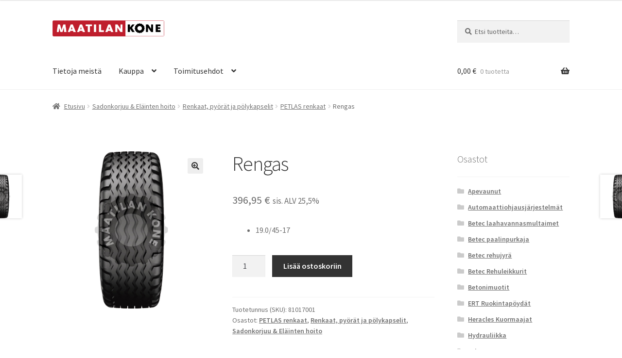

--- FILE ---
content_type: text/html; charset=UTF-8
request_url: https://www.maatilankone.fi/tuote/rengas-2/
body_size: 82174
content:
<!doctype html>
<html lang="fi">
<head>
<meta charset="UTF-8">
<meta name="viewport" content="width=device-width, initial-scale=1">
<link rel="profile" href="http://gmpg.org/xfn/11">
<link rel="pingback" href="https://www.maatilankone.fi/xmlrpc.php">

<meta name='robots' content='index, follow, max-image-preview:large, max-snippet:-1, max-video-preview:-1' />

	<!-- This site is optimized with the Yoast SEO plugin v26.8 - https://yoast.com/product/yoast-seo-wordpress/ -->
	<title>Rengas - Maatilan kone</title>
	<meta name="description" content="Tervetuloa Maatilan kone verkkokauppaan!" />
	<link rel="canonical" href="https://www.maatilankone.fi/tuote/rengas-2/" />
	<meta property="og:locale" content="fi_FI" />
	<meta property="og:type" content="article" />
	<meta property="og:title" content="Rengas - Maatilan kone" />
	<meta property="og:description" content="Tervetuloa Maatilan kone verkkokauppaan!" />
	<meta property="og:url" content="https://www.maatilankone.fi/tuote/rengas-2/" />
	<meta property="og:site_name" content="Maatilan kone" />
	<meta property="article:modified_time" content="2022-06-30T13:56:15+00:00" />
	<meta property="og:image" content="https://www.maatilankone.fi/wp-content/uploads/2017/02/810UN1.jpg" />
	<meta property="og:image:width" content="800" />
	<meta property="og:image:height" content="800" />
	<meta property="og:image:type" content="image/jpeg" />
	<meta name="twitter:card" content="summary_large_image" />
	<script type="application/ld+json" class="yoast-schema-graph">{"@context":"https://schema.org","@graph":[{"@type":"WebPage","@id":"https://www.maatilankone.fi/tuote/rengas-2/","url":"https://www.maatilankone.fi/tuote/rengas-2/","name":"Rengas - Maatilan kone","isPartOf":{"@id":"https://www.maatilankone.fi/#website"},"primaryImageOfPage":{"@id":"https://www.maatilankone.fi/tuote/rengas-2/#primaryimage"},"image":{"@id":"https://www.maatilankone.fi/tuote/rengas-2/#primaryimage"},"thumbnailUrl":"https://www.maatilankone.fi/wp-content/uploads/2017/02/810UN1.jpg","datePublished":"2017-04-28T13:08:49+00:00","dateModified":"2022-06-30T13:56:15+00:00","description":"Tervetuloa Maatilan kone verkkokauppaan!","breadcrumb":{"@id":"https://www.maatilankone.fi/tuote/rengas-2/#breadcrumb"},"inLanguage":"fi","potentialAction":[{"@type":"ReadAction","target":["https://www.maatilankone.fi/tuote/rengas-2/"]}]},{"@type":"ImageObject","inLanguage":"fi","@id":"https://www.maatilankone.fi/tuote/rengas-2/#primaryimage","url":"https://www.maatilankone.fi/wp-content/uploads/2017/02/810UN1.jpg","contentUrl":"https://www.maatilankone.fi/wp-content/uploads/2017/02/810UN1.jpg","width":800,"height":800},{"@type":"BreadcrumbList","@id":"https://www.maatilankone.fi/tuote/rengas-2/#breadcrumb","itemListElement":[{"@type":"ListItem","position":1,"name":"Etusivu","item":"https://www.maatilankone.fi/"},{"@type":"ListItem","position":2,"name":"Kauppa","item":"https://www.maatilankone.fi/"},{"@type":"ListItem","position":3,"name":"Rengas"}]},{"@type":"WebSite","@id":"https://www.maatilankone.fi/#website","url":"https://www.maatilankone.fi/","name":"Maatilan kone","description":"","publisher":{"@id":"https://www.maatilankone.fi/#organization"},"potentialAction":[{"@type":"SearchAction","target":{"@type":"EntryPoint","urlTemplate":"https://www.maatilankone.fi/?s={search_term_string}"},"query-input":{"@type":"PropertyValueSpecification","valueRequired":true,"valueName":"search_term_string"}}],"inLanguage":"fi"},{"@type":"Organization","@id":"https://www.maatilankone.fi/#organization","name":"Hämeenlaakson maitotila","url":"https://www.maatilankone.fi/","logo":{"@type":"ImageObject","inLanguage":"fi","@id":"https://www.maatilankone.fi/#/schema/logo/image/","url":"https://www.maatilankone.fi/wp-content/uploads/2016/04/logo.png","contentUrl":"https://www.maatilankone.fi/wp-content/uploads/2016/04/logo.png","width":390,"height":57,"caption":"Hämeenlaakson maitotila"},"image":{"@id":"https://www.maatilankone.fi/#/schema/logo/image/"}}]}</script>
	<!-- / Yoast SEO plugin. -->


<link rel='dns-prefetch' href='//fonts.googleapis.com' />
<link rel="alternate" type="application/rss+xml" title="Maatilan kone &raquo; syöte" href="https://www.maatilankone.fi/feed/" />
<link rel="alternate" type="application/rss+xml" title="Maatilan kone &raquo; kommenttien syöte" href="https://www.maatilankone.fi/comments/feed/" />
<link rel="alternate" title="oEmbed (JSON)" type="application/json+oembed" href="https://www.maatilankone.fi/wp-json/oembed/1.0/embed?url=https%3A%2F%2Fwww.maatilankone.fi%2Ftuote%2Frengas-2%2F" />
<link rel="alternate" title="oEmbed (XML)" type="text/xml+oembed" href="https://www.maatilankone.fi/wp-json/oembed/1.0/embed?url=https%3A%2F%2Fwww.maatilankone.fi%2Ftuote%2Frengas-2%2F&#038;format=xml" />
<style id='wp-img-auto-sizes-contain-inline-css'>
img:is([sizes=auto i],[sizes^="auto," i]){contain-intrinsic-size:3000px 1500px}
/*# sourceURL=wp-img-auto-sizes-contain-inline-css */
</style>
<style id='wp-emoji-styles-inline-css'>

	img.wp-smiley, img.emoji {
		display: inline !important;
		border: none !important;
		box-shadow: none !important;
		height: 1em !important;
		width: 1em !important;
		margin: 0 0.07em !important;
		vertical-align: -0.1em !important;
		background: none !important;
		padding: 0 !important;
	}
/*# sourceURL=wp-emoji-styles-inline-css */
</style>
<link rel='stylesheet' id='wp-block-library-css' href='https://www.maatilankone.fi/wp-includes/css/dist/block-library/style.min.css?ver=6.9' media='all' />
<style id='wp-block-library-theme-inline-css'>
.wp-block-audio :where(figcaption){color:#555;font-size:13px;text-align:center}.is-dark-theme .wp-block-audio :where(figcaption){color:#ffffffa6}.wp-block-audio{margin:0 0 1em}.wp-block-code{border:1px solid #ccc;border-radius:4px;font-family:Menlo,Consolas,monaco,monospace;padding:.8em 1em}.wp-block-embed :where(figcaption){color:#555;font-size:13px;text-align:center}.is-dark-theme .wp-block-embed :where(figcaption){color:#ffffffa6}.wp-block-embed{margin:0 0 1em}.blocks-gallery-caption{color:#555;font-size:13px;text-align:center}.is-dark-theme .blocks-gallery-caption{color:#ffffffa6}:root :where(.wp-block-image figcaption){color:#555;font-size:13px;text-align:center}.is-dark-theme :root :where(.wp-block-image figcaption){color:#ffffffa6}.wp-block-image{margin:0 0 1em}.wp-block-pullquote{border-bottom:4px solid;border-top:4px solid;color:currentColor;margin-bottom:1.75em}.wp-block-pullquote :where(cite),.wp-block-pullquote :where(footer),.wp-block-pullquote__citation{color:currentColor;font-size:.8125em;font-style:normal;text-transform:uppercase}.wp-block-quote{border-left:.25em solid;margin:0 0 1.75em;padding-left:1em}.wp-block-quote cite,.wp-block-quote footer{color:currentColor;font-size:.8125em;font-style:normal;position:relative}.wp-block-quote:where(.has-text-align-right){border-left:none;border-right:.25em solid;padding-left:0;padding-right:1em}.wp-block-quote:where(.has-text-align-center){border:none;padding-left:0}.wp-block-quote.is-large,.wp-block-quote.is-style-large,.wp-block-quote:where(.is-style-plain){border:none}.wp-block-search .wp-block-search__label{font-weight:700}.wp-block-search__button{border:1px solid #ccc;padding:.375em .625em}:where(.wp-block-group.has-background){padding:1.25em 2.375em}.wp-block-separator.has-css-opacity{opacity:.4}.wp-block-separator{border:none;border-bottom:2px solid;margin-left:auto;margin-right:auto}.wp-block-separator.has-alpha-channel-opacity{opacity:1}.wp-block-separator:not(.is-style-wide):not(.is-style-dots){width:100px}.wp-block-separator.has-background:not(.is-style-dots){border-bottom:none;height:1px}.wp-block-separator.has-background:not(.is-style-wide):not(.is-style-dots){height:2px}.wp-block-table{margin:0 0 1em}.wp-block-table td,.wp-block-table th{word-break:normal}.wp-block-table :where(figcaption){color:#555;font-size:13px;text-align:center}.is-dark-theme .wp-block-table :where(figcaption){color:#ffffffa6}.wp-block-video :where(figcaption){color:#555;font-size:13px;text-align:center}.is-dark-theme .wp-block-video :where(figcaption){color:#ffffffa6}.wp-block-video{margin:0 0 1em}:root :where(.wp-block-template-part.has-background){margin-bottom:0;margin-top:0;padding:1.25em 2.375em}
/*# sourceURL=/wp-includes/css/dist/block-library/theme.min.css */
</style>
<style id='classic-theme-styles-inline-css'>
/*! This file is auto-generated */
.wp-block-button__link{color:#fff;background-color:#32373c;border-radius:9999px;box-shadow:none;text-decoration:none;padding:calc(.667em + 2px) calc(1.333em + 2px);font-size:1.125em}.wp-block-file__button{background:#32373c;color:#fff;text-decoration:none}
/*# sourceURL=/wp-includes/css/classic-themes.min.css */
</style>
<link rel='stylesheet' id='storefront-gutenberg-blocks-css' href='https://www.maatilankone.fi/wp-content/themes/storefront/assets/css/base/gutenberg-blocks.css?ver=4.6.2' media='all' />
<style id='storefront-gutenberg-blocks-inline-css'>

				.wp-block-button__link:not(.has-text-color) {
					color: #333333;
				}

				.wp-block-button__link:not(.has-text-color):hover,
				.wp-block-button__link:not(.has-text-color):focus,
				.wp-block-button__link:not(.has-text-color):active {
					color: #333333;
				}

				.wp-block-button__link:not(.has-background) {
					background-color: #eeeeee;
				}

				.wp-block-button__link:not(.has-background):hover,
				.wp-block-button__link:not(.has-background):focus,
				.wp-block-button__link:not(.has-background):active {
					border-color: #d5d5d5;
					background-color: #d5d5d5;
				}

				.wc-block-grid__products .wc-block-grid__product .wp-block-button__link {
					background-color: #eeeeee;
					border-color: #eeeeee;
					color: #333333;
				}

				.wp-block-quote footer,
				.wp-block-quote cite,
				.wp-block-quote__citation {
					color: #6d6d6d;
				}

				.wp-block-pullquote cite,
				.wp-block-pullquote footer,
				.wp-block-pullquote__citation {
					color: #6d6d6d;
				}

				.wp-block-image figcaption {
					color: #6d6d6d;
				}

				.wp-block-separator.is-style-dots::before {
					color: #333333;
				}

				.wp-block-file a.wp-block-file__button {
					color: #333333;
					background-color: #eeeeee;
					border-color: #eeeeee;
				}

				.wp-block-file a.wp-block-file__button:hover,
				.wp-block-file a.wp-block-file__button:focus,
				.wp-block-file a.wp-block-file__button:active {
					color: #333333;
					background-color: #d5d5d5;
				}

				.wp-block-code,
				.wp-block-preformatted pre {
					color: #6d6d6d;
				}

				.wp-block-table:not( .has-background ):not( .is-style-stripes ) tbody tr:nth-child(2n) td {
					background-color: #fdfdfd;
				}

				.wp-block-cover .wp-block-cover__inner-container h1:not(.has-text-color),
				.wp-block-cover .wp-block-cover__inner-container h2:not(.has-text-color),
				.wp-block-cover .wp-block-cover__inner-container h3:not(.has-text-color),
				.wp-block-cover .wp-block-cover__inner-container h4:not(.has-text-color),
				.wp-block-cover .wp-block-cover__inner-container h5:not(.has-text-color),
				.wp-block-cover .wp-block-cover__inner-container h6:not(.has-text-color) {
					color: #000000;
				}

				div.wc-block-components-price-slider__range-input-progress,
				.rtl .wc-block-components-price-slider__range-input-progress {
					--range-color: #7f54b3;
				}

				/* Target only IE11 */
				@media all and (-ms-high-contrast: none), (-ms-high-contrast: active) {
					.wc-block-components-price-slider__range-input-progress {
						background: #7f54b3;
					}
				}

				.wc-block-components-button:not(.is-link) {
					background-color: #333333;
					color: #ffffff;
				}

				.wc-block-components-button:not(.is-link):hover,
				.wc-block-components-button:not(.is-link):focus,
				.wc-block-components-button:not(.is-link):active {
					background-color: #1a1a1a;
					color: #ffffff;
				}

				.wc-block-components-button:not(.is-link):disabled {
					background-color: #333333;
					color: #ffffff;
				}

				.wc-block-cart__submit-container {
					background-color: #ffffff;
				}

				.wc-block-cart__submit-container::before {
					color: rgba(220,220,220,0.5);
				}

				.wc-block-components-order-summary-item__quantity {
					background-color: #ffffff;
					border-color: #6d6d6d;
					box-shadow: 0 0 0 2px #ffffff;
					color: #6d6d6d;
				}
			
/*# sourceURL=storefront-gutenberg-blocks-inline-css */
</style>
<style id='global-styles-inline-css'>
:root{--wp--preset--aspect-ratio--square: 1;--wp--preset--aspect-ratio--4-3: 4/3;--wp--preset--aspect-ratio--3-4: 3/4;--wp--preset--aspect-ratio--3-2: 3/2;--wp--preset--aspect-ratio--2-3: 2/3;--wp--preset--aspect-ratio--16-9: 16/9;--wp--preset--aspect-ratio--9-16: 9/16;--wp--preset--color--black: #000000;--wp--preset--color--cyan-bluish-gray: #abb8c3;--wp--preset--color--white: #ffffff;--wp--preset--color--pale-pink: #f78da7;--wp--preset--color--vivid-red: #cf2e2e;--wp--preset--color--luminous-vivid-orange: #ff6900;--wp--preset--color--luminous-vivid-amber: #fcb900;--wp--preset--color--light-green-cyan: #7bdcb5;--wp--preset--color--vivid-green-cyan: #00d084;--wp--preset--color--pale-cyan-blue: #8ed1fc;--wp--preset--color--vivid-cyan-blue: #0693e3;--wp--preset--color--vivid-purple: #9b51e0;--wp--preset--gradient--vivid-cyan-blue-to-vivid-purple: linear-gradient(135deg,rgb(6,147,227) 0%,rgb(155,81,224) 100%);--wp--preset--gradient--light-green-cyan-to-vivid-green-cyan: linear-gradient(135deg,rgb(122,220,180) 0%,rgb(0,208,130) 100%);--wp--preset--gradient--luminous-vivid-amber-to-luminous-vivid-orange: linear-gradient(135deg,rgb(252,185,0) 0%,rgb(255,105,0) 100%);--wp--preset--gradient--luminous-vivid-orange-to-vivid-red: linear-gradient(135deg,rgb(255,105,0) 0%,rgb(207,46,46) 100%);--wp--preset--gradient--very-light-gray-to-cyan-bluish-gray: linear-gradient(135deg,rgb(238,238,238) 0%,rgb(169,184,195) 100%);--wp--preset--gradient--cool-to-warm-spectrum: linear-gradient(135deg,rgb(74,234,220) 0%,rgb(151,120,209) 20%,rgb(207,42,186) 40%,rgb(238,44,130) 60%,rgb(251,105,98) 80%,rgb(254,248,76) 100%);--wp--preset--gradient--blush-light-purple: linear-gradient(135deg,rgb(255,206,236) 0%,rgb(152,150,240) 100%);--wp--preset--gradient--blush-bordeaux: linear-gradient(135deg,rgb(254,205,165) 0%,rgb(254,45,45) 50%,rgb(107,0,62) 100%);--wp--preset--gradient--luminous-dusk: linear-gradient(135deg,rgb(255,203,112) 0%,rgb(199,81,192) 50%,rgb(65,88,208) 100%);--wp--preset--gradient--pale-ocean: linear-gradient(135deg,rgb(255,245,203) 0%,rgb(182,227,212) 50%,rgb(51,167,181) 100%);--wp--preset--gradient--electric-grass: linear-gradient(135deg,rgb(202,248,128) 0%,rgb(113,206,126) 100%);--wp--preset--gradient--midnight: linear-gradient(135deg,rgb(2,3,129) 0%,rgb(40,116,252) 100%);--wp--preset--font-size--small: 14px;--wp--preset--font-size--medium: 23px;--wp--preset--font-size--large: 26px;--wp--preset--font-size--x-large: 42px;--wp--preset--font-size--normal: 16px;--wp--preset--font-size--huge: 37px;--wp--preset--spacing--20: 0.44rem;--wp--preset--spacing--30: 0.67rem;--wp--preset--spacing--40: 1rem;--wp--preset--spacing--50: 1.5rem;--wp--preset--spacing--60: 2.25rem;--wp--preset--spacing--70: 3.38rem;--wp--preset--spacing--80: 5.06rem;--wp--preset--shadow--natural: 6px 6px 9px rgba(0, 0, 0, 0.2);--wp--preset--shadow--deep: 12px 12px 50px rgba(0, 0, 0, 0.4);--wp--preset--shadow--sharp: 6px 6px 0px rgba(0, 0, 0, 0.2);--wp--preset--shadow--outlined: 6px 6px 0px -3px rgb(255, 255, 255), 6px 6px rgb(0, 0, 0);--wp--preset--shadow--crisp: 6px 6px 0px rgb(0, 0, 0);}:root :where(.is-layout-flow) > :first-child{margin-block-start: 0;}:root :where(.is-layout-flow) > :last-child{margin-block-end: 0;}:root :where(.is-layout-flow) > *{margin-block-start: 24px;margin-block-end: 0;}:root :where(.is-layout-constrained) > :first-child{margin-block-start: 0;}:root :where(.is-layout-constrained) > :last-child{margin-block-end: 0;}:root :where(.is-layout-constrained) > *{margin-block-start: 24px;margin-block-end: 0;}:root :where(.is-layout-flex){gap: 24px;}:root :where(.is-layout-grid){gap: 24px;}body .is-layout-flex{display: flex;}.is-layout-flex{flex-wrap: wrap;align-items: center;}.is-layout-flex > :is(*, div){margin: 0;}body .is-layout-grid{display: grid;}.is-layout-grid > :is(*, div){margin: 0;}.has-black-color{color: var(--wp--preset--color--black) !important;}.has-cyan-bluish-gray-color{color: var(--wp--preset--color--cyan-bluish-gray) !important;}.has-white-color{color: var(--wp--preset--color--white) !important;}.has-pale-pink-color{color: var(--wp--preset--color--pale-pink) !important;}.has-vivid-red-color{color: var(--wp--preset--color--vivid-red) !important;}.has-luminous-vivid-orange-color{color: var(--wp--preset--color--luminous-vivid-orange) !important;}.has-luminous-vivid-amber-color{color: var(--wp--preset--color--luminous-vivid-amber) !important;}.has-light-green-cyan-color{color: var(--wp--preset--color--light-green-cyan) !important;}.has-vivid-green-cyan-color{color: var(--wp--preset--color--vivid-green-cyan) !important;}.has-pale-cyan-blue-color{color: var(--wp--preset--color--pale-cyan-blue) !important;}.has-vivid-cyan-blue-color{color: var(--wp--preset--color--vivid-cyan-blue) !important;}.has-vivid-purple-color{color: var(--wp--preset--color--vivid-purple) !important;}.has-black-background-color{background-color: var(--wp--preset--color--black) !important;}.has-cyan-bluish-gray-background-color{background-color: var(--wp--preset--color--cyan-bluish-gray) !important;}.has-white-background-color{background-color: var(--wp--preset--color--white) !important;}.has-pale-pink-background-color{background-color: var(--wp--preset--color--pale-pink) !important;}.has-vivid-red-background-color{background-color: var(--wp--preset--color--vivid-red) !important;}.has-luminous-vivid-orange-background-color{background-color: var(--wp--preset--color--luminous-vivid-orange) !important;}.has-luminous-vivid-amber-background-color{background-color: var(--wp--preset--color--luminous-vivid-amber) !important;}.has-light-green-cyan-background-color{background-color: var(--wp--preset--color--light-green-cyan) !important;}.has-vivid-green-cyan-background-color{background-color: var(--wp--preset--color--vivid-green-cyan) !important;}.has-pale-cyan-blue-background-color{background-color: var(--wp--preset--color--pale-cyan-blue) !important;}.has-vivid-cyan-blue-background-color{background-color: var(--wp--preset--color--vivid-cyan-blue) !important;}.has-vivid-purple-background-color{background-color: var(--wp--preset--color--vivid-purple) !important;}.has-black-border-color{border-color: var(--wp--preset--color--black) !important;}.has-cyan-bluish-gray-border-color{border-color: var(--wp--preset--color--cyan-bluish-gray) !important;}.has-white-border-color{border-color: var(--wp--preset--color--white) !important;}.has-pale-pink-border-color{border-color: var(--wp--preset--color--pale-pink) !important;}.has-vivid-red-border-color{border-color: var(--wp--preset--color--vivid-red) !important;}.has-luminous-vivid-orange-border-color{border-color: var(--wp--preset--color--luminous-vivid-orange) !important;}.has-luminous-vivid-amber-border-color{border-color: var(--wp--preset--color--luminous-vivid-amber) !important;}.has-light-green-cyan-border-color{border-color: var(--wp--preset--color--light-green-cyan) !important;}.has-vivid-green-cyan-border-color{border-color: var(--wp--preset--color--vivid-green-cyan) !important;}.has-pale-cyan-blue-border-color{border-color: var(--wp--preset--color--pale-cyan-blue) !important;}.has-vivid-cyan-blue-border-color{border-color: var(--wp--preset--color--vivid-cyan-blue) !important;}.has-vivid-purple-border-color{border-color: var(--wp--preset--color--vivid-purple) !important;}.has-vivid-cyan-blue-to-vivid-purple-gradient-background{background: var(--wp--preset--gradient--vivid-cyan-blue-to-vivid-purple) !important;}.has-light-green-cyan-to-vivid-green-cyan-gradient-background{background: var(--wp--preset--gradient--light-green-cyan-to-vivid-green-cyan) !important;}.has-luminous-vivid-amber-to-luminous-vivid-orange-gradient-background{background: var(--wp--preset--gradient--luminous-vivid-amber-to-luminous-vivid-orange) !important;}.has-luminous-vivid-orange-to-vivid-red-gradient-background{background: var(--wp--preset--gradient--luminous-vivid-orange-to-vivid-red) !important;}.has-very-light-gray-to-cyan-bluish-gray-gradient-background{background: var(--wp--preset--gradient--very-light-gray-to-cyan-bluish-gray) !important;}.has-cool-to-warm-spectrum-gradient-background{background: var(--wp--preset--gradient--cool-to-warm-spectrum) !important;}.has-blush-light-purple-gradient-background{background: var(--wp--preset--gradient--blush-light-purple) !important;}.has-blush-bordeaux-gradient-background{background: var(--wp--preset--gradient--blush-bordeaux) !important;}.has-luminous-dusk-gradient-background{background: var(--wp--preset--gradient--luminous-dusk) !important;}.has-pale-ocean-gradient-background{background: var(--wp--preset--gradient--pale-ocean) !important;}.has-electric-grass-gradient-background{background: var(--wp--preset--gradient--electric-grass) !important;}.has-midnight-gradient-background{background: var(--wp--preset--gradient--midnight) !important;}.has-small-font-size{font-size: var(--wp--preset--font-size--small) !important;}.has-medium-font-size{font-size: var(--wp--preset--font-size--medium) !important;}.has-large-font-size{font-size: var(--wp--preset--font-size--large) !important;}.has-x-large-font-size{font-size: var(--wp--preset--font-size--x-large) !important;}
:root :where(.wp-block-pullquote){font-size: 1.5em;line-height: 1.6;}
/*# sourceURL=global-styles-inline-css */
</style>
<link rel='stylesheet' id='advanced-flat-rate-shipping-for-woocommerce-css' href='https://www.maatilankone.fi/wp-content/plugins/woo-extra-flat-rate/public/css/advanced-flat-rate-shipping-for-woocommerce-public.css?ver=v4.4.3' media='all' />
<link rel='stylesheet' id='font-awesome-min-css' href='https://www.maatilankone.fi/wp-content/plugins/woo-extra-flat-rate/public/css/font-awesome.min.css?ver=v4.4.3' media='all' />
<link rel='stylesheet' id='photoswipe-css' href='https://www.maatilankone.fi/wp-content/plugins/woocommerce/assets/css/photoswipe/photoswipe.min.css?ver=10.4.3' media='all' />
<link rel='stylesheet' id='photoswipe-default-skin-css' href='https://www.maatilankone.fi/wp-content/plugins/woocommerce/assets/css/photoswipe/default-skin/default-skin.min.css?ver=10.4.3' media='all' />
<style id='woocommerce-inline-inline-css'>
.woocommerce form .form-row .required { visibility: visible; }
/*# sourceURL=woocommerce-inline-inline-css */
</style>
<link rel='stylesheet' id='dashicons-css' href='https://www.maatilankone.fi/wp-includes/css/dashicons.min.css?ver=6.9' media='all' />
<link rel='stylesheet' id='storefront-style-css' href='https://www.maatilankone.fi/wp-content/themes/storefront/style.css?ver=4.6.2' media='all' />
<style id='storefront-style-inline-css'>

			.main-navigation ul li a,
			.site-title a,
			ul.menu li a,
			.site-branding h1 a,
			button.menu-toggle,
			button.menu-toggle:hover,
			.handheld-navigation .dropdown-toggle {
				color: #333333;
			}

			button.menu-toggle,
			button.menu-toggle:hover {
				border-color: #333333;
			}

			.main-navigation ul li a:hover,
			.main-navigation ul li:hover > a,
			.site-title a:hover,
			.site-header ul.menu li.current-menu-item > a {
				color: #747474;
			}

			table:not( .has-background ) th {
				background-color: #f8f8f8;
			}

			table:not( .has-background ) tbody td {
				background-color: #fdfdfd;
			}

			table:not( .has-background ) tbody tr:nth-child(2n) td,
			fieldset,
			fieldset legend {
				background-color: #fbfbfb;
			}

			.site-header,
			.secondary-navigation ul ul,
			.main-navigation ul.menu > li.menu-item-has-children:after,
			.secondary-navigation ul.menu ul,
			.storefront-handheld-footer-bar,
			.storefront-handheld-footer-bar ul li > a,
			.storefront-handheld-footer-bar ul li.search .site-search,
			button.menu-toggle,
			button.menu-toggle:hover {
				background-color: #ffffff;
			}

			p.site-description,
			.site-header,
			.storefront-handheld-footer-bar {
				color: #404040;
			}

			button.menu-toggle:after,
			button.menu-toggle:before,
			button.menu-toggle span:before {
				background-color: #333333;
			}

			h1, h2, h3, h4, h5, h6, .wc-block-grid__product-title {
				color: #333333;
			}

			.widget h1 {
				border-bottom-color: #333333;
			}

			body,
			.secondary-navigation a {
				color: #6d6d6d;
			}

			.widget-area .widget a,
			.hentry .entry-header .posted-on a,
			.hentry .entry-header .post-author a,
			.hentry .entry-header .post-comments a,
			.hentry .entry-header .byline a {
				color: #727272;
			}

			a {
				color: #7f54b3;
			}

			a:focus,
			button:focus,
			.button.alt:focus,
			input:focus,
			textarea:focus,
			input[type="button"]:focus,
			input[type="reset"]:focus,
			input[type="submit"]:focus,
			input[type="email"]:focus,
			input[type="tel"]:focus,
			input[type="url"]:focus,
			input[type="password"]:focus,
			input[type="search"]:focus {
				outline-color: #7f54b3;
			}

			button, input[type="button"], input[type="reset"], input[type="submit"], .button, .widget a.button {
				background-color: #eeeeee;
				border-color: #eeeeee;
				color: #333333;
			}

			button:hover, input[type="button"]:hover, input[type="reset"]:hover, input[type="submit"]:hover, .button:hover, .widget a.button:hover {
				background-color: #d5d5d5;
				border-color: #d5d5d5;
				color: #333333;
			}

			button.alt, input[type="button"].alt, input[type="reset"].alt, input[type="submit"].alt, .button.alt, .widget-area .widget a.button.alt {
				background-color: #333333;
				border-color: #333333;
				color: #ffffff;
			}

			button.alt:hover, input[type="button"].alt:hover, input[type="reset"].alt:hover, input[type="submit"].alt:hover, .button.alt:hover, .widget-area .widget a.button.alt:hover {
				background-color: #1a1a1a;
				border-color: #1a1a1a;
				color: #ffffff;
			}

			.pagination .page-numbers li .page-numbers.current {
				background-color: #e6e6e6;
				color: #636363;
			}

			#comments .comment-list .comment-content .comment-text {
				background-color: #f8f8f8;
			}

			.site-footer {
				background-color: #f0f0f0;
				color: #6d6d6d;
			}

			.site-footer a:not(.button):not(.components-button) {
				color: #333333;
			}

			.site-footer .storefront-handheld-footer-bar a:not(.button):not(.components-button) {
				color: #333333;
			}

			.site-footer h1, .site-footer h2, .site-footer h3, .site-footer h4, .site-footer h5, .site-footer h6, .site-footer .widget .widget-title, .site-footer .widget .widgettitle {
				color: #333333;
			}

			.page-template-template-homepage.has-post-thumbnail .type-page.has-post-thumbnail .entry-title {
				color: #000000;
			}

			.page-template-template-homepage.has-post-thumbnail .type-page.has-post-thumbnail .entry-content {
				color: #000000;
			}

			@media screen and ( min-width: 768px ) {
				.secondary-navigation ul.menu a:hover {
					color: #595959;
				}

				.secondary-navigation ul.menu a {
					color: #404040;
				}

				.main-navigation ul.menu ul.sub-menu,
				.main-navigation ul.nav-menu ul.children {
					background-color: #f0f0f0;
				}

				.site-header {
					border-bottom-color: #f0f0f0;
				}
			}
/*# sourceURL=storefront-style-inline-css */
</style>
<link rel='stylesheet' id='storefront-icons-css' href='https://www.maatilankone.fi/wp-content/themes/storefront/assets/css/base/icons.css?ver=4.6.2' media='all' />
<link rel='stylesheet' id='storefront-fonts-css' href='https://fonts.googleapis.com/css?family=Source+Sans+Pro%3A400%2C300%2C300italic%2C400italic%2C600%2C700%2C900&#038;subset=latin%2Clatin-ext&#038;ver=4.6.2' media='all' />
<link rel='stylesheet' id='storefront-woocommerce-style-css' href='https://www.maatilankone.fi/wp-content/themes/storefront/assets/css/woocommerce/woocommerce.css?ver=4.6.2' media='all' />
<style id='storefront-woocommerce-style-inline-css'>
@font-face {
				font-family: star;
				src: url(https://www.maatilankone.fi/wp-content/plugins/woocommerce/assets/fonts/star.eot);
				src:
					url(https://www.maatilankone.fi/wp-content/plugins/woocommerce/assets/fonts/star.eot?#iefix) format("embedded-opentype"),
					url(https://www.maatilankone.fi/wp-content/plugins/woocommerce/assets/fonts/star.woff) format("woff"),
					url(https://www.maatilankone.fi/wp-content/plugins/woocommerce/assets/fonts/star.ttf) format("truetype"),
					url(https://www.maatilankone.fi/wp-content/plugins/woocommerce/assets/fonts/star.svg#star) format("svg");
				font-weight: 400;
				font-style: normal;
			}
			@font-face {
				font-family: WooCommerce;
				src: url(https://www.maatilankone.fi/wp-content/plugins/woocommerce/assets/fonts/WooCommerce.eot);
				src:
					url(https://www.maatilankone.fi/wp-content/plugins/woocommerce/assets/fonts/WooCommerce.eot?#iefix) format("embedded-opentype"),
					url(https://www.maatilankone.fi/wp-content/plugins/woocommerce/assets/fonts/WooCommerce.woff) format("woff"),
					url(https://www.maatilankone.fi/wp-content/plugins/woocommerce/assets/fonts/WooCommerce.ttf) format("truetype"),
					url(https://www.maatilankone.fi/wp-content/plugins/woocommerce/assets/fonts/WooCommerce.svg#WooCommerce) format("svg");
				font-weight: 400;
				font-style: normal;
			}

			a.cart-contents,
			.site-header-cart .widget_shopping_cart a {
				color: #333333;
			}

			a.cart-contents:hover,
			.site-header-cart .widget_shopping_cart a:hover,
			.site-header-cart:hover > li > a {
				color: #747474;
			}

			table.cart td.product-remove,
			table.cart td.actions {
				border-top-color: #ffffff;
			}

			.storefront-handheld-footer-bar ul li.cart .count {
				background-color: #333333;
				color: #ffffff;
				border-color: #ffffff;
			}

			.woocommerce-tabs ul.tabs li.active a,
			ul.products li.product .price,
			.onsale,
			.wc-block-grid__product-onsale,
			.widget_search form:before,
			.widget_product_search form:before {
				color: #6d6d6d;
			}

			.woocommerce-breadcrumb a,
			a.woocommerce-review-link,
			.product_meta a {
				color: #727272;
			}

			.wc-block-grid__product-onsale,
			.onsale {
				border-color: #6d6d6d;
			}

			.star-rating span:before,
			.quantity .plus, .quantity .minus,
			p.stars a:hover:after,
			p.stars a:after,
			.star-rating span:before,
			#payment .payment_methods li input[type=radio]:first-child:checked+label:before {
				color: #7f54b3;
			}

			.widget_price_filter .ui-slider .ui-slider-range,
			.widget_price_filter .ui-slider .ui-slider-handle {
				background-color: #7f54b3;
			}

			.order_details {
				background-color: #f8f8f8;
			}

			.order_details > li {
				border-bottom: 1px dotted #e3e3e3;
			}

			.order_details:before,
			.order_details:after {
				background: -webkit-linear-gradient(transparent 0,transparent 0),-webkit-linear-gradient(135deg,#f8f8f8 33.33%,transparent 33.33%),-webkit-linear-gradient(45deg,#f8f8f8 33.33%,transparent 33.33%)
			}

			#order_review {
				background-color: #ffffff;
			}

			#payment .payment_methods > li .payment_box,
			#payment .place-order {
				background-color: #fafafa;
			}

			#payment .payment_methods > li:not(.woocommerce-notice) {
				background-color: #f5f5f5;
			}

			#payment .payment_methods > li:not(.woocommerce-notice):hover {
				background-color: #f0f0f0;
			}

			.woocommerce-pagination .page-numbers li .page-numbers.current {
				background-color: #e6e6e6;
				color: #636363;
			}

			.wc-block-grid__product-onsale,
			.onsale,
			.woocommerce-pagination .page-numbers li .page-numbers:not(.current) {
				color: #6d6d6d;
			}

			p.stars a:before,
			p.stars a:hover~a:before,
			p.stars.selected a.active~a:before {
				color: #6d6d6d;
			}

			p.stars.selected a.active:before,
			p.stars:hover a:before,
			p.stars.selected a:not(.active):before,
			p.stars.selected a.active:before {
				color: #7f54b3;
			}

			.single-product div.product .woocommerce-product-gallery .woocommerce-product-gallery__trigger {
				background-color: #eeeeee;
				color: #333333;
			}

			.single-product div.product .woocommerce-product-gallery .woocommerce-product-gallery__trigger:hover {
				background-color: #d5d5d5;
				border-color: #d5d5d5;
				color: #333333;
			}

			.button.added_to_cart:focus,
			.button.wc-forward:focus {
				outline-color: #7f54b3;
			}

			.added_to_cart,
			.site-header-cart .widget_shopping_cart a.button,
			.wc-block-grid__products .wc-block-grid__product .wp-block-button__link {
				background-color: #eeeeee;
				border-color: #eeeeee;
				color: #333333;
			}

			.added_to_cart:hover,
			.site-header-cart .widget_shopping_cart a.button:hover,
			.wc-block-grid__products .wc-block-grid__product .wp-block-button__link:hover {
				background-color: #d5d5d5;
				border-color: #d5d5d5;
				color: #333333;
			}

			.added_to_cart.alt, .added_to_cart, .widget a.button.checkout {
				background-color: #333333;
				border-color: #333333;
				color: #ffffff;
			}

			.added_to_cart.alt:hover, .added_to_cart:hover, .widget a.button.checkout:hover {
				background-color: #1a1a1a;
				border-color: #1a1a1a;
				color: #ffffff;
			}

			.button.loading {
				color: #eeeeee;
			}

			.button.loading:hover {
				background-color: #eeeeee;
			}

			.button.loading:after {
				color: #333333;
			}

			@media screen and ( min-width: 768px ) {
				.site-header-cart .widget_shopping_cart,
				.site-header .product_list_widget li .quantity {
					color: #404040;
				}

				.site-header-cart .widget_shopping_cart .buttons,
				.site-header-cart .widget_shopping_cart .total {
					background-color: #f5f5f5;
				}

				.site-header-cart .widget_shopping_cart {
					background-color: #f0f0f0;
				}
			}
				.storefront-product-pagination a {
					color: #6d6d6d;
					background-color: #ffffff;
				}
				.storefront-sticky-add-to-cart {
					color: #6d6d6d;
					background-color: #ffffff;
				}

				.storefront-sticky-add-to-cart a:not(.button) {
					color: #333333;
				}
/*# sourceURL=storefront-woocommerce-style-inline-css */
</style>
<link rel='stylesheet' id='storefront-child-style-css' href='https://www.maatilankone.fi/wp-content/themes/storefront-child/style.css?ver=6.9' media='all' />
<link rel='stylesheet' id='storefront-woocommerce-brands-style-css' href='https://www.maatilankone.fi/wp-content/themes/storefront/assets/css/woocommerce/extensions/brands.css?ver=4.6.2' media='all' />
<script src="https://www.maatilankone.fi/wp-includes/js/jquery/jquery.min.js?ver=3.7.1" id="jquery-core-js"></script>
<script src="https://www.maatilankone.fi/wp-includes/js/jquery/jquery-migrate.min.js?ver=3.4.1" id="jquery-migrate-js"></script>
<script src="https://www.maatilankone.fi/wp-content/plugins/woo-extra-flat-rate/public/js/advanced-flat-rate-shipping-for-woocommerce-public.js?ver=v4.4.3" id="advanced-flat-rate-shipping-for-woocommerce-js"></script>
<script src="https://www.maatilankone.fi/wp-content/plugins/woocommerce/assets/js/jquery-blockui/jquery.blockUI.min.js?ver=2.7.0-wc.10.4.3" id="wc-jquery-blockui-js" defer data-wp-strategy="defer"></script>
<script id="wc-add-to-cart-js-extra">
var wc_add_to_cart_params = {"ajax_url":"/wp-admin/admin-ajax.php","wc_ajax_url":"/?wc-ajax=%%endpoint%%","i18n_view_cart":"N\u00e4yt\u00e4 ostoskori","cart_url":"https://www.maatilankone.fi/ostoskori/","is_cart":"","cart_redirect_after_add":"no"};
//# sourceURL=wc-add-to-cart-js-extra
</script>
<script src="https://www.maatilankone.fi/wp-content/plugins/woocommerce/assets/js/frontend/add-to-cart.min.js?ver=10.4.3" id="wc-add-to-cart-js" defer data-wp-strategy="defer"></script>
<script src="https://www.maatilankone.fi/wp-content/plugins/woocommerce/assets/js/zoom/jquery.zoom.min.js?ver=1.7.21-wc.10.4.3" id="wc-zoom-js" defer data-wp-strategy="defer"></script>
<script src="https://www.maatilankone.fi/wp-content/plugins/woocommerce/assets/js/flexslider/jquery.flexslider.min.js?ver=2.7.2-wc.10.4.3" id="wc-flexslider-js" defer data-wp-strategy="defer"></script>
<script src="https://www.maatilankone.fi/wp-content/plugins/woocommerce/assets/js/photoswipe/photoswipe.min.js?ver=4.1.1-wc.10.4.3" id="wc-photoswipe-js" defer data-wp-strategy="defer"></script>
<script src="https://www.maatilankone.fi/wp-content/plugins/woocommerce/assets/js/photoswipe/photoswipe-ui-default.min.js?ver=4.1.1-wc.10.4.3" id="wc-photoswipe-ui-default-js" defer data-wp-strategy="defer"></script>
<script id="wc-single-product-js-extra">
var wc_single_product_params = {"i18n_required_rating_text":"Valitse arvostelu, ole hyv\u00e4.","i18n_rating_options":["1/5 t\u00e4hte\u00e4","2/5 t\u00e4hte\u00e4","3/5 t\u00e4hte\u00e4","4/5 t\u00e4hte\u00e4","5/5 t\u00e4hte\u00e4"],"i18n_product_gallery_trigger_text":"View full-screen image gallery","review_rating_required":"yes","flexslider":{"rtl":false,"animation":"slide","smoothHeight":true,"directionNav":false,"controlNav":"thumbnails","slideshow":false,"animationSpeed":500,"animationLoop":false,"allowOneSlide":false},"zoom_enabled":"1","zoom_options":[],"photoswipe_enabled":"1","photoswipe_options":{"shareEl":false,"closeOnScroll":false,"history":false,"hideAnimationDuration":0,"showAnimationDuration":0},"flexslider_enabled":"1"};
//# sourceURL=wc-single-product-js-extra
</script>
<script src="https://www.maatilankone.fi/wp-content/plugins/woocommerce/assets/js/frontend/single-product.min.js?ver=10.4.3" id="wc-single-product-js" defer data-wp-strategy="defer"></script>
<script src="https://www.maatilankone.fi/wp-content/plugins/woocommerce/assets/js/js-cookie/js.cookie.min.js?ver=2.1.4-wc.10.4.3" id="wc-js-cookie-js" defer data-wp-strategy="defer"></script>
<script id="woocommerce-js-extra">
var woocommerce_params = {"ajax_url":"/wp-admin/admin-ajax.php","wc_ajax_url":"/?wc-ajax=%%endpoint%%","i18n_password_show":"N\u00e4yt\u00e4 salasana","i18n_password_hide":"Piilota salasana"};
//# sourceURL=woocommerce-js-extra
</script>
<script src="https://www.maatilankone.fi/wp-content/plugins/woocommerce/assets/js/frontend/woocommerce.min.js?ver=10.4.3" id="woocommerce-js" defer data-wp-strategy="defer"></script>
<script id="wc-cart-fragments-js-extra">
var wc_cart_fragments_params = {"ajax_url":"/wp-admin/admin-ajax.php","wc_ajax_url":"/?wc-ajax=%%endpoint%%","cart_hash_key":"wc_cart_hash_cb638f2873bf5172a6e5078ebba4bc45","fragment_name":"wc_fragments_cb638f2873bf5172a6e5078ebba4bc45","request_timeout":"5000"};
//# sourceURL=wc-cart-fragments-js-extra
</script>
<script src="https://www.maatilankone.fi/wp-content/plugins/woocommerce/assets/js/frontend/cart-fragments.min.js?ver=10.4.3" id="wc-cart-fragments-js" defer data-wp-strategy="defer"></script>
<link rel="https://api.w.org/" href="https://www.maatilankone.fi/wp-json/" /><link rel="alternate" title="JSON" type="application/json" href="https://www.maatilankone.fi/wp-json/wp/v2/product/71073" /><link rel="EditURI" type="application/rsd+xml" title="RSD" href="https://www.maatilankone.fi/xmlrpc.php?rsd" />
<meta name="generator" content="WordPress 6.9" />
<meta name="generator" content="WooCommerce 10.4.3" />
<link rel='shortlink' href='https://www.maatilankone.fi/?p=71073' />
            <style type="text/css">
                .paytrail-provider-group {
                    background-color: #ebebeb !important;
                    color: #515151 !important;
                }
                .paytrail-provider-group.selected {
                    background-color: #33798d !important;
                    color: #ffffff !important;
                }
                .paytrail-provider-group.selected div {
                    color: #ffffff !important;
                }
                .paytrail-provider-group:hover {
                    background-color: #d0d0d0 !important;
                    color: #515151 !important;
                }
                .paytrail-provider-group.selected:hover {
                    background-color: #33798d !important;
                    color: #ffffff !important;
                }
                .woocommerce-checkout #payment .paytrail-woocommerce-payment-fields--list-item--input:checked+.paytrail-woocommerce-payment-fields--list-item--wrapper, .woocommerce-checkout #payment .paytrail-woocommerce-payment-fields--list-item:hover .paytrail-woocommerce-payment-fields--list-item--wrapper {
                    border: 2px solid #33798d !important;
                }
                .woocommerce-checkout #payment ul.payment_methods li.paytrail-woocommerce-payment-fields--list-item .paytrail-woocommerce-payment-fields--list-item--wrapper:hover {
                    border: 2px solid #5399ad !important;
                }
            </style>
        	<noscript><style>.woocommerce-product-gallery{ opacity: 1 !important; }</style></noscript>
	<meta name="generator" content="Elementor 3.34.2; features: e_font_icon_svg, additional_custom_breakpoints; settings: css_print_method-external, google_font-enabled, font_display-swap">
			<style>
				.e-con.e-parent:nth-of-type(n+4):not(.e-lazyloaded):not(.e-no-lazyload),
				.e-con.e-parent:nth-of-type(n+4):not(.e-lazyloaded):not(.e-no-lazyload) * {
					background-image: none !important;
				}
				@media screen and (max-height: 1024px) {
					.e-con.e-parent:nth-of-type(n+3):not(.e-lazyloaded):not(.e-no-lazyload),
					.e-con.e-parent:nth-of-type(n+3):not(.e-lazyloaded):not(.e-no-lazyload) * {
						background-image: none !important;
					}
				}
				@media screen and (max-height: 640px) {
					.e-con.e-parent:nth-of-type(n+2):not(.e-lazyloaded):not(.e-no-lazyload),
					.e-con.e-parent:nth-of-type(n+2):not(.e-lazyloaded):not(.e-no-lazyload) * {
						background-image: none !important;
					}
				}
			</style>
			<link rel="icon" href="https://www.maatilankone.fi/wp-content/uploads/2016/04/cropped-sovelluskuvake-32x32.png" sizes="32x32" />
<link rel="icon" href="https://www.maatilankone.fi/wp-content/uploads/2016/04/cropped-sovelluskuvake-192x192.png" sizes="192x192" />
<link rel="apple-touch-icon" href="https://www.maatilankone.fi/wp-content/uploads/2016/04/cropped-sovelluskuvake-180x180.png" />
<meta name="msapplication-TileImage" content="https://www.maatilankone.fi/wp-content/uploads/2016/04/cropped-sovelluskuvake-270x270.png" />
</head>

<body class="wp-singular product-template-default single single-product postid-71073 wp-custom-logo wp-embed-responsive wp-theme-storefront wp-child-theme-storefront-child theme-storefront woocommerce woocommerce-page woocommerce-no-js metaslider-plugin storefront-align-wide right-sidebar woocommerce-active elementor-default elementor-kit-76743">



<div id="page" class="hfeed site">
	
	<header id="masthead" class="site-header" role="banner" style="">

		<div class="col-full">		<a class="skip-link screen-reader-text" href="#site-navigation">Siirry navigointiin</a>
		<a class="skip-link screen-reader-text" href="#content">Siirry sisältöön</a>
				<div class="site-branding">
			<a href="https://www.maatilankone.fi/" class="custom-logo-link" rel="home"><img width="390" height="57" src="https://www.maatilankone.fi/wp-content/uploads/2016/04/logo.png" class="custom-logo" alt="Maatilan kone" decoding="async" srcset="https://www.maatilankone.fi/wp-content/uploads/2016/04/logo.png 390w, https://www.maatilankone.fi/wp-content/uploads/2016/04/logo-300x44.png 300w" sizes="(max-width: 390px) 100vw, 390px" /></a>		</div>
					<div class="site-search">
				<div class="widget woocommerce widget_product_search"><form role="search" method="get" class="woocommerce-product-search" action="https://www.maatilankone.fi/">
	<label class="screen-reader-text" for="woocommerce-product-search-field-0">Etsi:</label>
	<input type="search" id="woocommerce-product-search-field-0" class="search-field" placeholder="Etsi tuotteita&hellip;" value="" name="s" />
	<button type="submit" value="Haku" class="">Haku</button>
	<input type="hidden" name="post_type" value="product" />
</form>
</div>			</div>
			</div><div class="storefront-primary-navigation"><div class="col-full">		<nav id="site-navigation" class="main-navigation" role="navigation" aria-label="Ensisijainen navigointi">
		<button id="site-navigation-menu-toggle" class="menu-toggle" aria-controls="site-navigation" aria-expanded="false"><span>Valikko</span></button>
			<div class="primary-navigation"><ul id="menu-paavalikko" class="menu"><li id="menu-item-58" class="menu-item menu-item-type-post_type menu-item-object-page menu-item-58"><a href="https://www.maatilankone.fi/tietoja-meista/">Tietoja meistä</a></li>
<li id="menu-item-78" class="menu-item menu-item-type-post_type menu-item-object-page menu-item-home menu-item-has-children current_page_parent menu-item-78"><a href="https://www.maatilankone.fi/">Kauppa</a>
<ul class="sub-menu">
	<li id="menu-item-75" class="menu-item menu-item-type-post_type menu-item-object-page menu-item-75"><a href="https://www.maatilankone.fi/oma-tili/">Oma tili</a></li>
	<li id="menu-item-76" class="menu-item menu-item-type-post_type menu-item-object-page menu-item-76"><a href="https://www.maatilankone.fi/kassa/">Kassa</a></li>
	<li id="menu-item-77" class="menu-item menu-item-type-post_type menu-item-object-page menu-item-77"><a href="https://www.maatilankone.fi/ostoskori/">Ostoskori</a></li>
</ul>
</li>
<li id="menu-item-118" class="menu-item menu-item-type-post_type menu-item-object-page menu-item-has-children menu-item-118"><a href="https://www.maatilankone.fi/toimitusehdot/">Toimitusehdot</a>
<ul class="sub-menu">
	<li id="menu-item-116" class="menu-item menu-item-type-post_type menu-item-object-page menu-item-116"><a href="https://www.maatilankone.fi/toimitusehdot/rekisteriseloste/">Rekisteriseloste</a></li>
</ul>
</li>
</ul></div><div class="menu"><ul>
<li ><a href="https://www.maatilankone.fi/">Etusivu</a></li><li class="page_item page-item-72"><a href="https://www.maatilankone.fi/kassa/">Kassa</a></li>
<li class="page_item page-item-73"><a href="https://www.maatilankone.fi/oma-tili/">Oma tili</a></li>
<li class="page_item page-item-71"><a href="https://www.maatilankone.fi/ostoskori/">Ostoskori</a></li>
<li class="page_item page-item-23"><a href="https://www.maatilankone.fi/tietoja-meista/">Tietoja meistä</a></li>
<li class="page_item page-item-110 page_item_has_children"><a href="https://www.maatilankone.fi/toimitusehdot/">Toimitusehdot</a>
<ul class='children'>
	<li class="page_item page-item-112"><a href="https://www.maatilankone.fi/toimitusehdot/rekisteriseloste/">Rekisteriseloste</a></li>
</ul>
</li>
</ul></div>
		</nav><!-- #site-navigation -->
				<ul id="site-header-cart" class="site-header-cart menu">
			<li class="">
							<a class="cart-contents" href="https://www.maatilankone.fi/ostoskori/" title="Katso ostoskori">
								<span class="woocommerce-Price-amount amount">0,00&nbsp;<span class="woocommerce-Price-currencySymbol">&euro;</span></span> <span class="count">0 tuotetta</span>
			</a>
					</li>
			<li>
				<div class="widget woocommerce widget_shopping_cart"><div class="widget_shopping_cart_content"></div></div>			</li>
		</ul>
			</div></div>
	</header><!-- #masthead -->

	<div class="storefront-breadcrumb"><div class="col-full"><nav class="woocommerce-breadcrumb" aria-label="breadcrumbs"><a href="https://www.maatilankone.fi">Etusivu</a><span class="breadcrumb-separator"> / </span><a href="https://www.maatilankone.fi/tuote-osasto/sadonkorjuu-elainten-hoito/">Sadonkorjuu &amp; Eläinten hoito</a><span class="breadcrumb-separator"> / </span><a href="https://www.maatilankone.fi/tuote-osasto/sadonkorjuu-elainten-hoito/renkaat-pyorat-ja-polykapselit/">Renkaat, pyörät ja pölykapselit</a><span class="breadcrumb-separator"> / </span><a href="https://www.maatilankone.fi/tuote-osasto/sadonkorjuu-elainten-hoito/renkaat-pyorat-ja-polykapselit/petlas-renkaat/">PETLAS renkaat</a><span class="breadcrumb-separator"> / </span>Rengas</nav></div></div>
	<div id="content" class="site-content" tabindex="-1">
		<div class="col-full">

		<div class="woocommerce"></div>
			<div id="primary" class="content-area">
			<main id="main" class="site-main" role="main">
		
					
			<div class="woocommerce-notices-wrapper"></div><div id="product-71073" class="product type-product post-71073 status-publish first instock product_cat-petlas-renkaat product_cat-renkaat-pyorat-ja-polykapselit product_cat-sadonkorjuu-elainten-hoito has-post-thumbnail taxable shipping-taxable purchasable product-type-simple">

	<div class="woocommerce-product-gallery woocommerce-product-gallery--with-images woocommerce-product-gallery--columns-4 images" data-columns="4" style="opacity: 0; transition: opacity .25s ease-in-out;">
	<div class="woocommerce-product-gallery__wrapper">
		<div data-thumb="https://www.maatilankone.fi/wp-content/uploads/2017/02/810UN1-150x150.jpg" data-thumb-alt="Rengas" data-thumb-srcset="https://www.maatilankone.fi/wp-content/uploads/2017/02/810UN1-150x150.jpg 150w, https://www.maatilankone.fi/wp-content/uploads/2017/02/810UN1-300x300.jpg 300w, https://www.maatilankone.fi/wp-content/uploads/2017/02/810UN1-768x768.jpg 768w, https://www.maatilankone.fi/wp-content/uploads/2017/02/810UN1-180x180.jpg 180w, https://www.maatilankone.fi/wp-content/uploads/2017/02/810UN1-600x600.jpg 600w, https://www.maatilankone.fi/wp-content/uploads/2017/02/810UN1-420x420.jpg 420w, https://www.maatilankone.fi/wp-content/uploads/2017/02/810UN1.jpg 800w"  data-thumb-sizes="(max-width: 100px) 100vw, 100px" class="woocommerce-product-gallery__image"><a href="https://www.maatilankone.fi/wp-content/uploads/2017/02/810UN1.jpg"><img fetchpriority="high" width="416" height="416" src="https://www.maatilankone.fi/wp-content/uploads/2017/02/810UN1.jpg" class="wp-post-image" alt="Rengas" data-caption="" data-src="https://www.maatilankone.fi/wp-content/uploads/2017/02/810UN1.jpg" data-large_image="https://www.maatilankone.fi/wp-content/uploads/2017/02/810UN1.jpg" data-large_image_width="800" data-large_image_height="800" decoding="async" srcset="https://www.maatilankone.fi/wp-content/uploads/2017/02/810UN1.jpg 800w, https://www.maatilankone.fi/wp-content/uploads/2017/02/810UN1-150x150.jpg 150w, https://www.maatilankone.fi/wp-content/uploads/2017/02/810UN1-300x300.jpg 300w, https://www.maatilankone.fi/wp-content/uploads/2017/02/810UN1-768x768.jpg 768w, https://www.maatilankone.fi/wp-content/uploads/2017/02/810UN1-180x180.jpg 180w, https://www.maatilankone.fi/wp-content/uploads/2017/02/810UN1-600x600.jpg 600w, https://www.maatilankone.fi/wp-content/uploads/2017/02/810UN1-420x420.jpg 420w" sizes="(max-width: 416px) 100vw, 416px" /></a></div>	</div>
</div>

	<div class="summary entry-summary">
		<h1 class="product_title entry-title">Rengas</h1><p class="price"><span class="woocommerce-Price-amount amount"><bdi>396,95&nbsp;<span class="woocommerce-Price-currencySymbol">&euro;</span></bdi></span> <small class="woocommerce-price-suffix">sis. ALV 25,5%</small></p>
<div class="woocommerce-product-details__short-description">
	<ul>
<li>19.0/45-17</li>
</ul>
</div>

	
	<form class="cart" action="https://www.maatilankone.fi/tuote/rengas-2/" method="post" enctype='multipart/form-data'>
		
		<div class="quantity">
		<label class="screen-reader-text" for="quantity_69725f3b9bcde">Rengas määrä</label>
	<input
		type="number"
				id="quantity_69725f3b9bcde"
		class="input-text qty text"
		name="quantity"
		value="1"
		aria-label="Tuotemäärä"
				min="1"
							step="1"
			placeholder=""
			inputmode="numeric"
			autocomplete="off"
			/>
	</div>

		<button type="submit" name="add-to-cart" value="71073" class="single_add_to_cart_button button alt">Lisää ostoskoriin</button>

			</form>

	
<div class="product_meta">

	
	
		<span class="sku_wrapper">Tuotetunnus (SKU): <span class="sku">81017001</span></span>

	
	<span class="posted_in">Osastot: <a href="https://www.maatilankone.fi/tuote-osasto/sadonkorjuu-elainten-hoito/renkaat-pyorat-ja-polykapselit/petlas-renkaat/" rel="tag">PETLAS renkaat</a>, <a href="https://www.maatilankone.fi/tuote-osasto/sadonkorjuu-elainten-hoito/renkaat-pyorat-ja-polykapselit/" rel="tag">Renkaat, pyörät ja pölykapselit</a>, <a href="https://www.maatilankone.fi/tuote-osasto/sadonkorjuu-elainten-hoito/" rel="tag">Sadonkorjuu &amp; Eläinten hoito</a></span>
	
	
</div>
	</div>

	
	<div class="woocommerce-tabs wc-tabs-wrapper">
		<ul class="tabs wc-tabs" role="tablist">
							<li role="presentation" class="description_tab" id="tab-title-description">
					<a href="#tab-description" role="tab" aria-controls="tab-description">
						Kuvaus					</a>
				</li>
							<li role="presentation" class="additional_information_tab" id="tab-title-additional_information">
					<a href="#tab-additional_information" role="tab" aria-controls="tab-additional_information">
						Lisätiedot					</a>
				</li>
					</ul>
					<div class="woocommerce-Tabs-panel woocommerce-Tabs-panel--description panel entry-content wc-tab" id="tab-description" role="tabpanel" aria-labelledby="tab-title-description">
				
	<h2>Kuvaus</h2>

<ul>
<li><small><u>PR:</u> 12</small></li>
<li><small><u>Profile:</u> UN 1</small></li>
<li><small><u>TT / TL:</u> TL</small></li>
<li><small><u>LI/SI:</u> 141 A8</small></li>
</ul>
			</div>
					<div class="woocommerce-Tabs-panel woocommerce-Tabs-panel--additional_information panel entry-content wc-tab" id="tab-additional_information" role="tabpanel" aria-labelledby="tab-title-additional_information">
				
	<h2>Lisätiedot</h2>

<table class="woocommerce-product-attributes shop_attributes" aria-label="Product Details">
			<tr class="woocommerce-product-attributes-item woocommerce-product-attributes-item--weight">
			<th class="woocommerce-product-attributes-item__label" scope="row">Paino</th>
			<td class="woocommerce-product-attributes-item__value">39 kg (kilogramma)</td>
		</tr>
	</table>
			</div>
		
			</div>


	<section class="related products">

					<h2>Tutustu myös</h2>
				<ul class="products columns-3">

			
					<li class="product type-product post-70257 status-publish first instock product_cat-granit-etukuormaajan-kiinnikkeet product_cat-sadonkorjuu-elainten-hoito product_cat-tyokoneiden-kiinnikkeet has-post-thumbnail taxable shipping-taxable purchasable product-type-simple">
	<a href="https://www.maatilankone.fi/tuote/paalipiikki-4/" class="woocommerce-LoopProduct-link woocommerce-loop-product__link"><img width="324" height="324" src="https://www.maatilankone.fi/wp-content/uploads/2017/02/778755136.jpg" class="attachment-woocommerce_thumbnail size-woocommerce_thumbnail" alt="Paalipiikki" decoding="async" srcset="https://www.maatilankone.fi/wp-content/uploads/2017/02/778755136.jpg 800w, https://www.maatilankone.fi/wp-content/uploads/2017/02/778755136-150x150.jpg 150w, https://www.maatilankone.fi/wp-content/uploads/2017/02/778755136-300x300.jpg 300w, https://www.maatilankone.fi/wp-content/uploads/2017/02/778755136-768x768.jpg 768w, https://www.maatilankone.fi/wp-content/uploads/2017/02/778755136-180x180.jpg 180w, https://www.maatilankone.fi/wp-content/uploads/2017/02/778755136-600x600.jpg 600w, https://www.maatilankone.fi/wp-content/uploads/2017/02/778755136-420x420.jpg 420w" sizes="(max-width: 324px) 100vw, 324px" /><h2 class="woocommerce-loop-product__title">Paalipiikki</h2>
	<span class="price"><span class="woocommerce-Price-amount amount"><bdi>451,15&nbsp;<span class="woocommerce-Price-currencySymbol">&euro;</span></bdi></span> <small class="woocommerce-price-suffix">sis. ALV 25,5%</small></span>
</a><a href="/tuote/rengas-2/?add-to-cart=70257" aria-describedby="woocommerce_loop_add_to_cart_link_describedby_70257" data-quantity="1" class="button product_type_simple add_to_cart_button ajax_add_to_cart" data-product_id="70257" data-product_sku="778755136" aria-label="Lisää ostoskoriin: &ldquo;Paalipiikki&rdquo;" rel="nofollow" data-success_message="&ldquo;Paalipiikki&rdquo; on lisätty ostoskoriin" role="button">Lisää ostoskoriin</a>	<span id="woocommerce_loop_add_to_cart_link_describedby_70257" class="screen-reader-text">
			</span>
</li>

			
					<li class="product type-product post-70268 status-publish instock product_cat-granit-etukuormaajan-kiinnikkeet product_cat-sadonkorjuu-elainten-hoito product_cat-tyokoneiden-kiinnikkeet has-post-thumbnail featured taxable shipping-taxable purchasable product-type-simple">
	<a href="https://www.maatilankone.fi/tuote/varustelevy/" class="woocommerce-LoopProduct-link woocommerce-loop-product__link"><img width="324" height="324" src="https://www.maatilankone.fi/wp-content/uploads/2017/02/77875547.jpg" class="attachment-woocommerce_thumbnail size-woocommerce_thumbnail" alt="Varustelevy" decoding="async" srcset="https://www.maatilankone.fi/wp-content/uploads/2017/02/77875547.jpg 800w, https://www.maatilankone.fi/wp-content/uploads/2017/02/77875547-150x150.jpg 150w, https://www.maatilankone.fi/wp-content/uploads/2017/02/77875547-300x300.jpg 300w, https://www.maatilankone.fi/wp-content/uploads/2017/02/77875547-768x768.jpg 768w, https://www.maatilankone.fi/wp-content/uploads/2017/02/77875547-180x180.jpg 180w, https://www.maatilankone.fi/wp-content/uploads/2017/02/77875547-600x600.jpg 600w, https://www.maatilankone.fi/wp-content/uploads/2017/02/77875547-420x420.jpg 420w" sizes="(max-width: 324px) 100vw, 324px" /><h2 class="woocommerce-loop-product__title">Varustelevy</h2>
	<span class="price"><span class="woocommerce-Price-amount amount"><bdi>451,15&nbsp;<span class="woocommerce-Price-currencySymbol">&euro;</span></bdi></span> <small class="woocommerce-price-suffix">sis. ALV 25,5%</small></span>
</a><a href="/tuote/rengas-2/?add-to-cart=70268" aria-describedby="woocommerce_loop_add_to_cart_link_describedby_70268" data-quantity="1" class="button product_type_simple add_to_cart_button ajax_add_to_cart" data-product_id="70268" data-product_sku="77875547" aria-label="Lisää ostoskoriin: &ldquo;Varustelevy&rdquo;" rel="nofollow" data-success_message="&ldquo;Varustelevy&rdquo; on lisätty ostoskoriin" role="button">Lisää ostoskoriin</a>	<span id="woocommerce_loop_add_to_cart_link_describedby_70268" class="screen-reader-text">
			</span>
</li>

			
					<li class="product type-product post-70267 status-publish last instock product_cat-granit-etukuormaajan-kiinnikkeet product_cat-sadonkorjuu-elainten-hoito product_cat-tyokoneiden-kiinnikkeet has-post-thumbnail taxable shipping-taxable purchasable product-type-simple">
	<a href="https://www.maatilankone.fi/tuote/kahmari/" class="woocommerce-LoopProduct-link woocommerce-loop-product__link"><img width="324" height="324" src="https://www.maatilankone.fi/wp-content/uploads/2017/02/77875578.jpg" class="attachment-woocommerce_thumbnail size-woocommerce_thumbnail" alt="Kahmari" decoding="async" srcset="https://www.maatilankone.fi/wp-content/uploads/2017/02/77875578.jpg 800w, https://www.maatilankone.fi/wp-content/uploads/2017/02/77875578-150x150.jpg 150w, https://www.maatilankone.fi/wp-content/uploads/2017/02/77875578-300x300.jpg 300w, https://www.maatilankone.fi/wp-content/uploads/2017/02/77875578-768x768.jpg 768w, https://www.maatilankone.fi/wp-content/uploads/2017/02/77875578-180x180.jpg 180w, https://www.maatilankone.fi/wp-content/uploads/2017/02/77875578-600x600.jpg 600w, https://www.maatilankone.fi/wp-content/uploads/2017/02/77875578-420x420.jpg 420w" sizes="(max-width: 324px) 100vw, 324px" /><h2 class="woocommerce-loop-product__title">Kahmari</h2>
	<span class="price"><span class="woocommerce-Price-amount amount"><bdi>906,38&nbsp;<span class="woocommerce-Price-currencySymbol">&euro;</span></bdi></span> <small class="woocommerce-price-suffix">sis. ALV 25,5%</small></span>
</a><a href="/tuote/rengas-2/?add-to-cart=70267" aria-describedby="woocommerce_loop_add_to_cart_link_describedby_70267" data-quantity="1" class="button product_type_simple add_to_cart_button ajax_add_to_cart" data-product_id="70267" data-product_sku="77875578" aria-label="Lisää ostoskoriin: &ldquo;Kahmari&rdquo;" rel="nofollow" data-success_message="&ldquo;Kahmari&rdquo; on lisätty ostoskoriin" role="button">Lisää ostoskoriin</a>	<span id="woocommerce_loop_add_to_cart_link_describedby_70267" class="screen-reader-text">
			</span>
</li>

			
		</ul>

	</section>
			<nav class="storefront-product-pagination" aria-label="Lisää tuotteita">
							<a href="https://www.maatilankone.fi/tuote/rengas/" rel="prev">
					<img width="324" height="324" src="https://www.maatilankone.fi/wp-content/uploads/2017/02/810UN1.jpg" class="attachment-woocommerce_thumbnail size-woocommerce_thumbnail" alt="Rengas" />					<span class="storefront-product-pagination__title">Rengas</span>
				</a>
			
							<a href="https://www.maatilankone.fi/tuote/rengas-3/" rel="next">
					<img width="324" height="324" src="https://www.maatilankone.fi/wp-content/uploads/2017/02/810UN1.jpg" class="attachment-woocommerce_thumbnail size-woocommerce_thumbnail" alt="Rengas" />					<span class="storefront-product-pagination__title">Rengas</span>
				</a>
					</nav><!-- .storefront-product-pagination -->
		</div>


		
				</main><!-- #main -->
		</div><!-- #primary -->

		
<div id="secondary" class="widget-area" role="complementary">
	<div id="woocommerce_product_categories-2" class="widget woocommerce widget_product_categories"><span class="gamma widget-title">Osastot</span><ul class="product-categories"><li class="cat-item cat-item-8602"><a href="https://www.maatilankone.fi/tuote-osasto/apevaunut/">Apevaunut</a></li>
<li class="cat-item cat-item-8610"><a href="https://www.maatilankone.fi/tuote-osasto/automaattiohjausjarjestelmat/">Automaattiohjausjärjestelmät</a></li>
<li class="cat-item cat-item-8621"><a href="https://www.maatilankone.fi/tuote-osasto/betec-laahavannasmultaimet/">Betec laahavannasmultaimet</a></li>
<li class="cat-item cat-item-8620"><a href="https://www.maatilankone.fi/tuote-osasto/betec-paalinpurkaja/">Betec paalinpurkaja</a></li>
<li class="cat-item cat-item-8619"><a href="https://www.maatilankone.fi/tuote-osasto/betec-rehujyra/">Betec rehujyrä</a></li>
<li class="cat-item cat-item-8608"><a href="https://www.maatilankone.fi/tuote-osasto/betec-rehuleikkurit/">Betec Rehuleikkurit</a></li>
<li class="cat-item cat-item-8591"><a href="https://www.maatilankone.fi/tuote-osasto/betonimuotit/">Betonimuotit</a></li>
<li class="cat-item cat-item-8618"><a href="https://www.maatilankone.fi/tuote-osasto/ert-ruokintapoydat/">ERT Ruokintapöydät</a></li>
<li class="cat-item cat-item-8617"><a href="https://www.maatilankone.fi/tuote-osasto/heracles-kuormaajat/">Heracles Kuormaajat</a></li>
<li class="cat-item cat-item-8370"><a href="https://www.maatilankone.fi/tuote-osasto/hydrauliikka/">Hydrauliikka</a></li>
<li class="cat-item cat-item-8587"><a href="https://www.maatilankone.fi/tuote-osasto/lelut/">Lelut</a></li>
<li class="cat-item cat-item-8244"><a href="https://www.maatilankone.fi/tuote-osasto/lietetekniikka-kasvien-ruiskutus/">Lietetekniikka &amp; kasvien ruiskutus</a></li>
<li class="cat-item cat-item-8226"><a href="https://www.maatilankone.fi/tuote-osasto/maanmuokkaus/">Maanmuokkaus</a></li>
<li class="cat-item cat-item-8431"><a href="https://www.maatilankone.fi/tuote-osasto/moottori-2/">Moottori</a></li>
<li class="cat-item cat-item-8588"><a href="https://www.maatilankone.fi/tuote-osasto/uncategorized/">Muut tuotteet</a></li>
<li class="cat-item cat-item-8626"><a href="https://www.maatilankone.fi/tuote-osasto/navettapuhaltimet/">Navettapuhaltimet</a></li>
<li class="cat-item cat-item-8553"><a href="https://www.maatilankone.fi/tuote-osasto/peravaunujen-ja-ajoneuvojen-osat/">Perävaunujen ja ajoneuvojen osat</a></li>
<li class="cat-item cat-item-8505"><a href="https://www.maatilankone.fi/tuote-osasto/puutarhan-ja-metsanhoito/">Puutarhan- ja metsänhoito</a></li>
<li class="cat-item cat-item-8267 cat-parent current-cat-parent"><a href="https://www.maatilankone.fi/tuote-osasto/sadonkorjuu-elainten-hoito/">Sadonkorjuu &amp; Eläinten hoito</a><ul class='children'>
<li class="cat-item cat-item-8272"><a href="https://www.maatilankone.fi/tuote-osasto/sadonkorjuu-elainten-hoito/etukuormainten-varaosat-ja-tarvikkeet/">Etukuormainten varaosat ja tarvikkeet</a></li>
<li class="cat-item cat-item-8283"><a href="https://www.maatilankone.fi/tuote-osasto/sadonkorjuu-elainten-hoito/heinan-korjuu/">Heinän korjuu</a></li>
<li class="cat-item cat-item-8276"><a href="https://www.maatilankone.fi/tuote-osasto/sadonkorjuu-elainten-hoito/heinan-niitto/">Heinän niitto</a></li>
<li class="cat-item cat-item-8308"><a href="https://www.maatilankone.fi/tuote-osasto/sadonkorjuu-elainten-hoito/karjanhoito-ja-pilttuutarvikkeet/">Karjanhoito ja pilttuutarvikkeet</a></li>
<li class="cat-item cat-item-8305"><a href="https://www.maatilankone.fi/tuote-osasto/sadonkorjuu-elainten-hoito/laidunpumput-ja-juomakulhot/">Laidunpumput ja juomakulhot</a></li>
<li class="cat-item cat-item-8298"><a href="https://www.maatilankone.fi/tuote-osasto/sadonkorjuu-elainten-hoito/laitumien-aitaukset/">Laitumien aitaukset</a></li>
<li class="cat-item cat-item-8292"><a href="https://www.maatilankone.fi/tuote-osasto/sadonkorjuu-elainten-hoito/puimurit/">Puimurit</a></li>
<li class="cat-item cat-item-8313 cat-parent current-cat-parent"><a href="https://www.maatilankone.fi/tuote-osasto/sadonkorjuu-elainten-hoito/renkaat-pyorat-ja-polykapselit/">Renkaat, pyörät ja pölykapselit</a>	<ul class='children'>
<li class="cat-item cat-item-8319"><a href="https://www.maatilankone.fi/tuote-osasto/sadonkorjuu-elainten-hoito/renkaat-pyorat-ja-polykapselit/granit-lokasuojat/">GRANIT lokasuojat</a></li>
<li class="cat-item cat-item-8317"><a href="https://www.maatilankone.fi/tuote-osasto/sadonkorjuu-elainten-hoito/renkaat-pyorat-ja-polykapselit/granit-peravaunujen-renkaat/">GRANIT perävaunujen renkaat</a></li>
<li class="cat-item cat-item-8316"><a href="https://www.maatilankone.fi/tuote-osasto/sadonkorjuu-elainten-hoito/renkaat-pyorat-ja-polykapselit/granit-pienet-renkaat/">GRANIT pienet renkaat</a></li>
<li class="cat-item cat-item-8318"><a href="https://www.maatilankone.fi/tuote-osasto/sadonkorjuu-elainten-hoito/renkaat-pyorat-ja-polykapselit/granit-sisarenkaat/">GRANIT sisärenkaat</a></li>
<li class="cat-item cat-item-8315"><a href="https://www.maatilankone.fi/tuote-osasto/sadonkorjuu-elainten-hoito/renkaat-pyorat-ja-polykapselit/granit-traktorien-renkaat/">GRANIT traktorien renkaat</a></li>
<li class="cat-item cat-item-8314 current-cat"><a href="https://www.maatilankone.fi/tuote-osasto/sadonkorjuu-elainten-hoito/renkaat-pyorat-ja-polykapselit/petlas-renkaat/">PETLAS renkaat</a></li>
	</ul>
</li>
<li class="cat-item cat-item-8268"><a href="https://www.maatilankone.fi/tuote-osasto/sadonkorjuu-elainten-hoito/tyokoneiden-kiinnikkeet/">Työkoneiden kiinnikkeet</a></li>
<li class="cat-item cat-item-8294"><a href="https://www.maatilankone.fi/tuote-osasto/sadonkorjuu-elainten-hoito/voimansiirtoakselit/">Voimansiirtoakselit</a></li>
</ul>
</li>
<li class="cat-item cat-item-8477"><a href="https://www.maatilankone.fi/tuote-osasto/sahkot-2/">Sähköt</a></li>
<li class="cat-item cat-item-8625"><a href="https://www.maatilankone.fi/tuote-osasto/karjaharja/">Schurr karjaharjan varaosat</a></li>
<li class="cat-item cat-item-8320"><a href="https://www.maatilankone.fi/tuote-osasto/teollisuus-ja-pajatoiminta/">Teollisuus ja pajatoiminta</a></li>
<li class="cat-item cat-item-8383"><a href="https://www.maatilankone.fi/tuote-osasto/traktorien-osat/">Traktorien osat</a></li>
<li class="cat-item cat-item-8590"><a href="https://www.maatilankone.fi/tuote-osasto/turvasaappaat/">Turvasaappaat</a></li>
<li class="cat-item cat-item-8466"><a href="https://www.maatilankone.fi/tuote-osasto/voimansiirto-ja-ohjaus/">Voimansiirto ja ohjaus</a></li>
</ul></div></div><!-- #secondary -->

	

		</div><!-- .col-full -->
	</div><!-- #content -->

	
	<footer id="colophon" class="site-footer" role="contentinfo">
		<div class="col-full">

							<div class="footer-widgets row-1 col-4 fix">
									<div class="block footer-widget-1">
						<div id="text-3" class="widget widget_text"><span class="gamma widget-title">Verkkokauppa</span>			<div class="textwidget"><div class="textwidget">
<p><strong>Maatilankone</strong><br />
<a href="https://www.maatilankone.fi/toimitusehdot">Toimitusehdot</a><br />
<a href="https://www.maatilankone.fi/toimitusehdot/rekisteriseloste/">Rekisteriseloste</a></p>
</div>
</div>
		</div>					</div>
											<div class="block footer-widget-2">
						<div id="text-7" class="widget widget_text"><span class="gamma widget-title">Yhteystiedot</span>			<div class="textwidget"><p>Jani Rantanen<br />
<a href="mailto:jani.rantanen@maatilankone.fi">jani.rantanen@maatilankone.fi</a><br />
<a href="tel:0405880749">040 588 0749</a></p>
</div>
		</div>					</div>
											<div class="block footer-widget-3">
						<div id="text-4" class="widget widget_text"><span class="gamma widget-title">Myynti</span>			<div class="textwidget"><p>Jani Ojanperä<br />
<a href="mailto:jani.ojanpera@maatilankone.fi">jani.ojanpera@maatilankone.fi</a><br />
<a href="tel:0406626372">040 662 6372</a></p>
</div>
		</div><div id="block-2" class="widget widget_block widget_text">
<p></p>
</div>					</div>
											<div class="block footer-widget-4">
						<div id="text-6" class="widget widget_text"><span class="gamma widget-title">Linkit</span>			<div class="textwidget"><a href="http://www.granit-parts.com/">Granit-Parts Germany</a></div>
		</div>					</div>
									</div><!-- .footer-widgets.row-1 -->
						<div class="storefront-handheld-footer-bar">
			<ul class="columns-3">
									<li class="my-account">
						<a href="https://www.maatilankone.fi/oma-tili/">Oma tili</a>					</li>
									<li class="search">
						<a href="">Haku</a>			<div class="site-search">
				<div class="widget woocommerce widget_product_search"><form role="search" method="get" class="woocommerce-product-search" action="https://www.maatilankone.fi/">
	<label class="screen-reader-text" for="woocommerce-product-search-field-1">Etsi:</label>
	<input type="search" id="woocommerce-product-search-field-1" class="search-field" placeholder="Etsi tuotteita&hellip;" value="" name="s" />
	<button type="submit" value="Haku" class="">Haku</button>
	<input type="hidden" name="post_type" value="product" />
</form>
</div>			</div>
								</li>
									<li class="cart">
									<a class="footer-cart-contents" href="https://www.maatilankone.fi/ostoskori/">Cart				<span class="count">0</span>
			</a>
							</li>
							</ul>
		</div>
		
		</div><!-- .col-full -->
	</footer><!-- #colophon -->

				<section class="storefront-sticky-add-to-cart">
				<div class="col-full">
					<div class="storefront-sticky-add-to-cart__content">
						<img width="324" height="324" src="https://www.maatilankone.fi/wp-content/uploads/2017/02/810UN1.jpg" class="attachment-woocommerce_thumbnail size-woocommerce_thumbnail" alt="Rengas" />						<div class="storefront-sticky-add-to-cart__content-product-info">
							<span class="storefront-sticky-add-to-cart__content-title">Katselet: <strong>Rengas</strong></span>
							<span class="storefront-sticky-add-to-cart__content-price"><span class="woocommerce-Price-amount amount">396,95&nbsp;<span class="woocommerce-Price-currencySymbol">&euro;</span></span> <small class="woocommerce-price-suffix">sis. ALV 25,5%</small></span>
													</div>
						<a href="/tuote/rengas-2/?add-to-cart=71073" class="storefront-sticky-add-to-cart__content-button button alt" rel="nofollow">
							Lisää ostoskoriin						</a>
					</div>
				</div>
			</section><!-- .storefront-sticky-add-to-cart -->
		
</div><!-- #page -->

<script type="speculationrules">
{"prefetch":[{"source":"document","where":{"and":[{"href_matches":"/*"},{"not":{"href_matches":["/wp-*.php","/wp-admin/*","/wp-content/uploads/*","/wp-content/*","/wp-content/plugins/*","/wp-content/themes/storefront-child/*","/wp-content/themes/storefront/*","/*\\?(.+)"]}},{"not":{"selector_matches":"a[rel~=\"nofollow\"]"}},{"not":{"selector_matches":".no-prefetch, .no-prefetch a"}}]},"eagerness":"conservative"}]}
</script>
<script type="application/ld+json">{"@context":"https://schema.org/","@graph":[{"@context":"https://schema.org/","@type":"BreadcrumbList","itemListElement":[{"@type":"ListItem","position":1,"item":{"name":"Etusivu","@id":"https://www.maatilankone.fi"}},{"@type":"ListItem","position":2,"item":{"name":"Sadonkorjuu &amp;amp; El\u00e4inten hoito","@id":"https://www.maatilankone.fi/tuote-osasto/sadonkorjuu-elainten-hoito/"}},{"@type":"ListItem","position":3,"item":{"name":"Renkaat, py\u00f6r\u00e4t ja p\u00f6lykapselit","@id":"https://www.maatilankone.fi/tuote-osasto/sadonkorjuu-elainten-hoito/renkaat-pyorat-ja-polykapselit/"}},{"@type":"ListItem","position":4,"item":{"name":"PETLAS renkaat","@id":"https://www.maatilankone.fi/tuote-osasto/sadonkorjuu-elainten-hoito/renkaat-pyorat-ja-polykapselit/petlas-renkaat/"}},{"@type":"ListItem","position":5,"item":{"name":"Rengas","@id":"https://www.maatilankone.fi/tuote/rengas-2/"}}]},{"@context":"https://schema.org/","@type":"Product","@id":"https://www.maatilankone.fi/tuote/rengas-2/#product","name":"Rengas","url":"https://www.maatilankone.fi/tuote/rengas-2/","description":"19.0/45-17","image":"https://www.maatilankone.fi/wp-content/uploads/2017/02/810UN1.jpg","sku":"81017001","offers":[{"@type":"Offer","priceSpecification":[{"@type":"UnitPriceSpecification","price":"396.95","priceCurrency":"EUR","valueAddedTaxIncluded":true,"validThrough":"2027-12-31"}],"priceValidUntil":"2027-12-31","availability":"https://schema.org/InStock","url":"https://www.maatilankone.fi/tuote/rengas-2/","seller":{"@type":"Organization","name":"Maatilan kone","url":"https://www.maatilankone.fi"}}]}]}</script>			<script>
				const lazyloadRunObserver = () => {
					const lazyloadBackgrounds = document.querySelectorAll( `.e-con.e-parent:not(.e-lazyloaded)` );
					const lazyloadBackgroundObserver = new IntersectionObserver( ( entries ) => {
						entries.forEach( ( entry ) => {
							if ( entry.isIntersecting ) {
								let lazyloadBackground = entry.target;
								if( lazyloadBackground ) {
									lazyloadBackground.classList.add( 'e-lazyloaded' );
								}
								lazyloadBackgroundObserver.unobserve( entry.target );
							}
						});
					}, { rootMargin: '200px 0px 200px 0px' } );
					lazyloadBackgrounds.forEach( ( lazyloadBackground ) => {
						lazyloadBackgroundObserver.observe( lazyloadBackground );
					} );
				};
				const events = [
					'DOMContentLoaded',
					'elementor/lazyload/observe',
				];
				events.forEach( ( event ) => {
					document.addEventListener( event, lazyloadRunObserver );
				} );
			</script>
			
<div id="photoswipe-fullscreen-dialog" class="pswp" tabindex="-1" role="dialog" aria-modal="true" aria-hidden="true" aria-label="Full screen image">
	<div class="pswp__bg"></div>
	<div class="pswp__scroll-wrap">
		<div class="pswp__container">
			<div class="pswp__item"></div>
			<div class="pswp__item"></div>
			<div class="pswp__item"></div>
		</div>
		<div class="pswp__ui pswp__ui--hidden">
			<div class="pswp__top-bar">
				<div class="pswp__counter"></div>
				<button class="pswp__button pswp__button--zoom" aria-label="Zoomaa sisään/ulos"></button>
				<button class="pswp__button pswp__button--fs" aria-label="Näytä/piilota kokoruutu"></button>
				<button class="pswp__button pswp__button--share" aria-label="Jaa"></button>
				<button class="pswp__button pswp__button--close" aria-label="Sulje (Esc)"></button>
				<div class="pswp__preloader">
					<div class="pswp__preloader__icn">
						<div class="pswp__preloader__cut">
							<div class="pswp__preloader__donut"></div>
						</div>
					</div>
				</div>
			</div>
			<div class="pswp__share-modal pswp__share-modal--hidden pswp__single-tap">
				<div class="pswp__share-tooltip"></div>
			</div>
			<button class="pswp__button pswp__button--arrow--left" aria-label="Edellinen (nuoli vasemmalle)"></button>
			<button class="pswp__button pswp__button--arrow--right" aria-label="Seuraava (nuoli oikealle)"></button>
			<div class="pswp__caption">
				<div class="pswp__caption__center"></div>
			</div>
		</div>
	</div>
</div>
	<script>
		(function () {
			var c = document.body.className;
			c = c.replace(/woocommerce-no-js/, 'woocommerce-js');
			document.body.className = c;
		})();
	</script>
	<link rel='stylesheet' id='wc-blocks-style-css' href='https://www.maatilankone.fi/wp-content/plugins/woocommerce/assets/client/blocks/wc-blocks.css?ver=wc-10.4.3' media='all' />
<script src="https://www.maatilankone.fi/wp-content/themes/storefront/assets/js/navigation.min.js?ver=4.6.2" id="storefront-navigation-js"></script>
<script src="https://www.maatilankone.fi/wp-content/plugins/woocommerce/assets/js/sourcebuster/sourcebuster.min.js?ver=10.4.3" id="sourcebuster-js-js"></script>
<script id="wc-order-attribution-js-extra">
var wc_order_attribution = {"params":{"lifetime":1.0000000000000000818030539140313095458623138256371021270751953125e-5,"session":30,"base64":false,"ajaxurl":"https://www.maatilankone.fi/wp-admin/admin-ajax.php","prefix":"wc_order_attribution_","allowTracking":true},"fields":{"source_type":"current.typ","referrer":"current_add.rf","utm_campaign":"current.cmp","utm_source":"current.src","utm_medium":"current.mdm","utm_content":"current.cnt","utm_id":"current.id","utm_term":"current.trm","utm_source_platform":"current.plt","utm_creative_format":"current.fmt","utm_marketing_tactic":"current.tct","session_entry":"current_add.ep","session_start_time":"current_add.fd","session_pages":"session.pgs","session_count":"udata.vst","user_agent":"udata.uag"}};
//# sourceURL=wc-order-attribution-js-extra
</script>
<script src="https://www.maatilankone.fi/wp-content/plugins/woocommerce/assets/js/frontend/order-attribution.min.js?ver=10.4.3" id="wc-order-attribution-js"></script>
<script src="https://www.maatilankone.fi/wp-content/themes/storefront/assets/js/woocommerce/header-cart.min.js?ver=4.6.2" id="storefront-header-cart-js"></script>
<script src="https://www.maatilankone.fi/wp-content/themes/storefront/assets/js/footer.min.js?ver=4.6.2" id="storefront-handheld-footer-bar-js"></script>
<script src="https://www.maatilankone.fi/wp-content/themes/storefront/assets/js/woocommerce/extensions/brands.min.js?ver=4.6.2" id="storefront-woocommerce-brands-js"></script>
<script id="storefront-sticky-add-to-cart-js-extra">
var storefront_sticky_add_to_cart_params = {"trigger_class":"entry-summary"};
//# sourceURL=storefront-sticky-add-to-cart-js-extra
</script>
<script src="https://www.maatilankone.fi/wp-content/themes/storefront/assets/js/sticky-add-to-cart.min.js?ver=4.6.2" id="storefront-sticky-add-to-cart-js"></script>
<script id="wp-emoji-settings" type="application/json">
{"baseUrl":"https://s.w.org/images/core/emoji/17.0.2/72x72/","ext":".png","svgUrl":"https://s.w.org/images/core/emoji/17.0.2/svg/","svgExt":".svg","source":{"concatemoji":"https://www.maatilankone.fi/wp-includes/js/wp-emoji-release.min.js?ver=6.9"}}
</script>
<script type="module">
/*! This file is auto-generated */
const a=JSON.parse(document.getElementById("wp-emoji-settings").textContent),o=(window._wpemojiSettings=a,"wpEmojiSettingsSupports"),s=["flag","emoji"];function i(e){try{var t={supportTests:e,timestamp:(new Date).valueOf()};sessionStorage.setItem(o,JSON.stringify(t))}catch(e){}}function c(e,t,n){e.clearRect(0,0,e.canvas.width,e.canvas.height),e.fillText(t,0,0);t=new Uint32Array(e.getImageData(0,0,e.canvas.width,e.canvas.height).data);e.clearRect(0,0,e.canvas.width,e.canvas.height),e.fillText(n,0,0);const a=new Uint32Array(e.getImageData(0,0,e.canvas.width,e.canvas.height).data);return t.every((e,t)=>e===a[t])}function p(e,t){e.clearRect(0,0,e.canvas.width,e.canvas.height),e.fillText(t,0,0);var n=e.getImageData(16,16,1,1);for(let e=0;e<n.data.length;e++)if(0!==n.data[e])return!1;return!0}function u(e,t,n,a){switch(t){case"flag":return n(e,"\ud83c\udff3\ufe0f\u200d\u26a7\ufe0f","\ud83c\udff3\ufe0f\u200b\u26a7\ufe0f")?!1:!n(e,"\ud83c\udde8\ud83c\uddf6","\ud83c\udde8\u200b\ud83c\uddf6")&&!n(e,"\ud83c\udff4\udb40\udc67\udb40\udc62\udb40\udc65\udb40\udc6e\udb40\udc67\udb40\udc7f","\ud83c\udff4\u200b\udb40\udc67\u200b\udb40\udc62\u200b\udb40\udc65\u200b\udb40\udc6e\u200b\udb40\udc67\u200b\udb40\udc7f");case"emoji":return!a(e,"\ud83e\u1fac8")}return!1}function f(e,t,n,a){let r;const o=(r="undefined"!=typeof WorkerGlobalScope&&self instanceof WorkerGlobalScope?new OffscreenCanvas(300,150):document.createElement("canvas")).getContext("2d",{willReadFrequently:!0}),s=(o.textBaseline="top",o.font="600 32px Arial",{});return e.forEach(e=>{s[e]=t(o,e,n,a)}),s}function r(e){var t=document.createElement("script");t.src=e,t.defer=!0,document.head.appendChild(t)}a.supports={everything:!0,everythingExceptFlag:!0},new Promise(t=>{let n=function(){try{var e=JSON.parse(sessionStorage.getItem(o));if("object"==typeof e&&"number"==typeof e.timestamp&&(new Date).valueOf()<e.timestamp+604800&&"object"==typeof e.supportTests)return e.supportTests}catch(e){}return null}();if(!n){if("undefined"!=typeof Worker&&"undefined"!=typeof OffscreenCanvas&&"undefined"!=typeof URL&&URL.createObjectURL&&"undefined"!=typeof Blob)try{var e="postMessage("+f.toString()+"("+[JSON.stringify(s),u.toString(),c.toString(),p.toString()].join(",")+"));",a=new Blob([e],{type:"text/javascript"});const r=new Worker(URL.createObjectURL(a),{name:"wpTestEmojiSupports"});return void(r.onmessage=e=>{i(n=e.data),r.terminate(),t(n)})}catch(e){}i(n=f(s,u,c,p))}t(n)}).then(e=>{for(const n in e)a.supports[n]=e[n],a.supports.everything=a.supports.everything&&a.supports[n],"flag"!==n&&(a.supports.everythingExceptFlag=a.supports.everythingExceptFlag&&a.supports[n]);var t;a.supports.everythingExceptFlag=a.supports.everythingExceptFlag&&!a.supports.flag,a.supports.everything||((t=a.source||{}).concatemoji?r(t.concatemoji):t.wpemoji&&t.twemoji&&(r(t.twemoji),r(t.wpemoji)))});
//# sourceURL=https://www.maatilankone.fi/wp-includes/js/wp-emoji-loader.min.js
</script>

</body>
</html>
